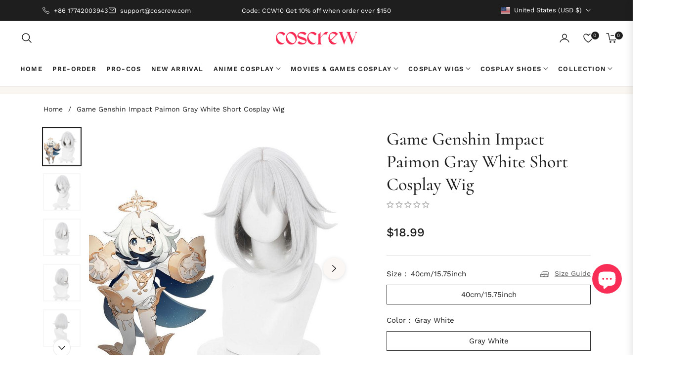

--- FILE ---
content_type: text/javascript
request_url: https://coscrew.com/cdn/shop/t/27/assets/photoswipe-object-position.js?v=86577285253875683721748323986
body_size: 43
content:
function getCroppedBoundsOffset(position,imageSize,thumbSize,zoomLevel){const float=parseFloat(position);return position.indexOf("%")>0?(thumbSize-imageSize*zoomLevel)*float/100:float}function getCroppedZoomPan(position,min,max){const float=parseFloat(position);return position.indexOf("%")>0?min+(max-min)*float/100:float}function getThumbnail(el){return el.querySelector("img")}function getObjectPosition(el){return getComputedStyle(el).getPropertyValue("object-position").split(" ")}export default class ObjectPosition{constructor(lightbox){lightbox.on("initialZoomPan",event=>{const slide=event.slide,[positionX,positionY]=getObjectPosition(getThumbnail(slide.data.element));positionX!=="50%"&&slide.pan.x<0&&(slide.pan.x=getCroppedZoomPan(positionX,slide.bounds.min.x,slide.bounds.max.x)),positionY!=="50%"&&slide.pan.y<0&&(slide.pan.y=getCroppedZoomPan(positionY,slide.bounds.min.y,slide.bounds.max.y))}),lightbox.addFilter("thumbBounds",(thumbBounds,itemData)=>{const thumbEl=getThumbnail(itemData.element),thumbAreaRect=thumbEl.getBoundingClientRect(),fillZoomLevel=thumbBounds.w/itemData.width,[positionX,positionY]=getObjectPosition(thumbEl);if(positionX!=="50%"){const offsetX=getCroppedBoundsOffset(positionX,itemData.width,thumbAreaRect.width,fillZoomLevel);thumbBounds.x=thumbAreaRect.left+offsetX,thumbBounds.innerRect.x=offsetX}if(positionY!=="50%"){const offsetY=getCroppedBoundsOffset(positionY,itemData.height,thumbAreaRect.height,fillZoomLevel);thumbBounds.y=thumbAreaRect.top+offsetY,thumbBounds.innerRect.y=offsetY}return thumbBounds})}}
//# sourceMappingURL=/cdn/shop/t/27/assets/photoswipe-object-position.js.map?v=86577285253875683721748323986
